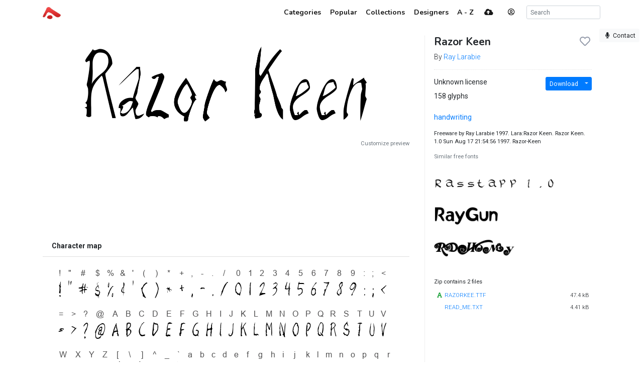

--- FILE ---
content_type: text/html; charset=utf-8
request_url: https://www.abstractfonts.com/font/1511
body_size: 5032
content:
<!DOCTYPE html><html lang="en"><head><title>Razor Keen - Abstract Fonts - Download Free Fonts</title><meta http-equiv="Content-Type" charset="utf-8" content="text/html; charset=utf-8"><meta name="viewport" content="width=device-width, initial-scale=1, shrink-to-fit=no"><meta name="description" content="Download free font Razor Keen. Designed by Ray Larabie. Licensed as Unknown license. Tagged as handwriting.. Download more than 10,000 free fonts hassle free, desktop and mobile optimized, around for more than 20 years. Categories, popular, designers, optional web font download and links to similar fonts. Check it out!"><meta property="og:title" content="Razor Keen"><meta property="og:description" content="Download free font Razor Keen. Designed by Ray Larabie. Licensed as Unknown license. Tagged as handwriting."><meta property="og:image" content="https://static.abstractfonts.com/preview/1/5/1/1/img/4d2297.l.webp"><meta property="og:url" content="https://www.abstractfonts.com/font/1511"><meta name="twitter:card" content="summary_large_image"><meta name="fb:app_id" content="161239513930133"><!-- Google Tag Manager -->
<script>(function(w,d,s,l,i){w[l]=w[l]||[];w[l].push({'gtm.start':
new Date().getTime(),event:'gtm.js'});var f=d.getElementsByTagName(s)[0],
j=d.createElement(s),dl=l!='dataLayer'?'&l='+l:'';j.async=true;j.src=
'https://www.googletagmanager.com/gtm.js?id='+i+dl;f.parentNode.insertBefore(j,f);
})(window,document,'script','dataLayer','GTM-WP7MRBD');</script>
<!-- End Google Tag Manager --><link href="https://fonts.googleapis.com/css2?family=Roboto:wght@300;400;700&amp;family=Nunito:wght@700&amp;display=swap" rel="stylesheet"><link rel="stylesheet" href="https://static.abstractfonts.com/ag-assets/all.production.222a46ed.css"><link rel="apple-touch-icon" sizes="180x180" href="https://static.abstractfonts.com/ag-assets/apple-touch-icon.41a9b0ec.png"><link rel="icon" type="image/png" sizes="32x32" href="https://static.abstractfonts.com/ag-assets/favicon-32x32.590b6c4e.png"><link rel="icon" type="image/png" sizes="16x16" href="https://static.abstractfonts.com/ag-assets/favicon-16x16.44751575.png"><link rel="canonical" href="https://www.abstractfonts.com/font/1511"><script src="https://static.abstractfonts.com/ag-assets/all.production.4f9d173f.js"></script><script type="application/ld+json">{
  "@context": "https://schema.org/",
  "@type": "Product",
  "name": "Razor Keen, Normal",
  "image": "https://static.abstractfonts.com/preview/1/5/1/1/img/4d2297.m.png",
  "description": "Download free font Razor Keen. Designed by Ray Larabie. Licensed as Unknown license. Tagged as handwriting.",
  "offers": [
    {
      "@type": "Offer",
      "priceCurrency": "USD",
      "price": 0,
      "availability": "InStock"
    }
  ]
}
</script><style>.ajax-loading {
  background: rgba(255, 255, 255, .975) url(https://static.abstractfonts.com/ag-assets/loading.483dada1.gif) 50% 50% no-repeat;
}
</style></head><body><!-- Google Tag Manager (noscript) -->
<noscript><iframe src="https://www.googletagmanager.com/ns.html?id=GTM-WP7MRBD"
height="0" width="0" style="display:none;visibility:hidden"></iframe></noscript>
<!-- End Google Tag Manager (noscript) --><nav class="navbar navbar-light fixed-top navbar-expand-md"><div class="container"><a class="navbar-brand af-logo py-0" href="/" title="Abstract Fonts"><img src="https://static.abstractfonts.com/ag-assets/logo.efb24b71.gif" height="24" alt="Abstract Fonts"></a><button class="navbar-toggler" data-toggle="collapse" data-target="#navbarSupportedContent"><span class="navbar-toggler-icon"></span></button><div class="collapse navbar-collapse" id="navbarSupportedContent"><ul class="navbar-nav ml-auto"><li class="nav-item"><a class="nav-link" href="/categories"><span class="d-lg-none"><i class="fa-fw fas fa-cubes"></i></span><span class="ml-1 d-none d-lg-inline">Categories</span></a></li><li class="nav-item"><a class="nav-link" href="/popular"><span class="d-lg-none"><i class="fa-fw fas fa-chart-line"></i></span><span class="ml-1 d-none d-lg-inline">Popular</span></a></li><li class="nav-item"><a class="nav-link" href="/collections"><span class="d-lg-none"><i class="fa-fw fas fa-heart"></i></span><span class="ml-1 d-none d-lg-inline">Collections</span></a></li><li class="nav-item"><a class="nav-link" href="/designer"><span class="d-lg-none"><i class="fa-fw fas fa-paint-brush"></i></span><span class="ml-1 d-none d-lg-inline">Designers</span></a></li><li class="nav-item"><a class="nav-link" href="/alpha"><span class="d-lg-none"><i class="fa-fw fas fa-sort-alpha-down"></i></span><span class="ml-1 d-none d-lg-inline">A - Z</span></a></li><li class="nav-item mx-2"><a class="nav-link" href="/upload"><i class="fa-fw fas fa-cloud-upload-alt"></i></a></li><li class="nav-item"><a class="mx-3 navbar-text" href="" onclick="User.showLoginModal(); return false;" data-toggle="tooltip" title="Log in"><i class="fa-fw far fa-user-circle"></i></a></li><li class="nav-item ml-2 d-flex"><form class="form-inline" id="search_form" action="/search/" method="GET"><input class="form-control form-control-sm my-auto" name="q" placeholder="Search" autocomplete="off" data-autocomplete-type="search"></form></li></ul></div></div></nav><div class="my-2 mx-2" id="leaveFeedback"><button class="btn btn-sm btn-light" href="#" onclick="return false"><i class="fa-fw fas fa-microphone"></i><span class="d-none d-lg-inline ml-1">Contact</span></button></div><div class="container my-4" id="af_container" data-hide-fps=""><div class="font-page"><script>var afFont = null;
$(() => {
  afFont = new Font("1511");
  afFont.trackback({ recId: null });
});
</script><div class="row"><div class="col-lg-8"><div class="font-page-preview-list mb-5"><script>$(() => { new Font.List("#fontlist_90841") })
</script><div class="card font-list" id="fontlist_90841" data-customize-preview="data-customize-preview"><ul class="list-group list-group-flush pt-4"><li class="list-group-item font-item p-0 mb-4 dont-link-image hide-details-line"><div class="row"><div class="font-item-column col-lg-12"><div class="row font-images mb-2 l-preview-size"><div class="main-image-col col-12"><a class="font-link" href="/font/1511" data-font-id="1511"><img class="img-fluid font-image" data-dyn-src="/font/1511/dynamic-image?s=l" src="https://static.abstractfonts.com/preview/1/5/1/1/img/4d2297.2xl.webp" alt="free font razor-keen"/></a></div></div></div></div></li><div class="mt-2"><div class="customize-preview-block"><div class="text-right small"><a class="text-secondary" href="#" onclick="$('#preview_options').toggle(); $(this).toggle()">Customize preview</a></div><div class="font-preview-options" id="preview_options" data-img-selector="#fontlist_90841 .font-link .font-image"><form class="my-0 form-horizontal" onsubmit="return false"><div class="row"><div class="col"><div class="input-group"><input class="form-control form-control-sm pop-text font-weight" name="text" maxlength="20" value="" placeholder="Your custom preview text..."/></div></div><div class="col-2 optional"><div class="d-flex align-content-center"><div data-toggle="colorpicker" data-preview-field="textColor"><input class="d-none" name="textColor" value="#000000"/><div class="colorpicker-input-addon optional"><i style="border: 1px solid black; z-index: 1000"></i></div></div><div class="d-inline ml-n2 mt-2" data-toggle="colorpicker" data-preview-field="bgColor"><input class="d-none" name="bgColor" value="#FFFFFF"/><div class="colorpicker-input-addon optional"><i style="border: 1px solid black; z-index: 999"></i></div></div></div></div><div class="col-2 optional"><button class="btn btn-sm btn-white pop-reset btn-block" title="Reset preview options"><i class="fa-fw fas fa-redo-alt"></i></button></div></div></form></div><script>$(() => {
  new PreviewOptionsPicker({ input: "#preview_options", preview: "#dyn_preview_text", user: user,
    toggleButton: "#preview_options_toggle",
    presets: {"text":"","textSize":40,"bgColor":"#FFFFFF","textColor":"#000000"}, default: {"text":"","textSize":40,"bgColor":"#FFFFFF","textColor":"#000000"} });
});</script></div></div></ul></div></div><div class="mb-5"><script async src="https://pagead2.googlesyndication.com/pagead/js/adsbygoogle.js?client=ca-pub-1465671752916173" crossorigin="anonymous"></script><ins class="adsbygoogle" style="display:block;" data-ad-format="horizontal" data-ad-client="ca-pub-1465671752916173" data-ad-slot="9922245335" data-full-width-responsive="true"></ins><script>(adsbygoogle = window.adsbygoogle || []).push({});
</script></div><div class="card mb-5 charmap-card border-0"><div class="card-header bg-white font-weight-bold">Character map</div><div class="card-body text-center charmap-image mb-4"><picture><source srcset="https://static.abstractfonts.com/preview/1/5/1/1/img/4d2297.cm-2x.webp 2x, https://static.abstractfonts.com/preview/1/5/1/1/img/4d2297.cm-2x.png 2x, https://static.abstractfonts.com/preview/1/5/1/1/img/4d2297.cm.webp 1x, https://static.abstractfonts.com/preview/1/5/1/1/img/4d2297.cm.png 1x"/><img class="img-fluid" src="https://static.abstractfonts.com/preview/1/5/1/1/img/4d2297.cm.png"/></picture></div><div class="card-header bg-white font-weight-bold">Characters</div><div class="card-body"><div class="mb-4 text-secondary font-weight-light">! &quot; # $ % &amp; ' ( ) * + , - . / 0 1 2 3 4 5 6 7 8 9 : ; &lt; = &gt; ? @ A B C D E F G H I J K L M N O P Q R S T U V W X Y Z [ \ ] ^ _ ` a b c d e f g h i j k l m n o p q r s t u v w x y z { | } ~ À Á Â Ã Ä Å Æ Ç È É Ê Ë Ì Í Î Ï Ñ Ò Ó Ô Õ Ö × Ø Ù Ú Û Ü Ý ß à á â ã ä å æ ç è é ê ë ì í î ï ñ ò ó ô õ ö ø ù ú û ü ý ÿ ‘ ’ “ ” •</div></div><div class="card-header bg-white font-weight-bold">Languages</div><div class="card-body"><a class="mr-3" href="/language/0">Basic Latin</a><a class="mr-3" href="/language/1">Latin-1 Supplement</a><a class="mr-3" href="/language/31">General Punctuation</a></div></div><div class="mb-5"><div class="card font-comments border-0"><div class="card-header bg-white d-flex justify-content-between"><span class="font-weight-bold">Comments</span><a id="follow_group_link" href="" onclick="afFont.follow(this); return false">Follow</a></div><div class="card-body font-comments-body"><div class="mb-5">No comments. Be the first one!</div><div id="additional_comments"></div><div class="comment clearfix approved bg-white new-comment" id="comment1819195" data-parent-id="font-1511" data-can-modify="1" data-new-comment="1" data-approved="1"><div class="comment-header"><div class="float-right"><button class="btn btn-link btn-sm edit-link">Edit</button></div><div class="float-left"><a class="user-link"><img class="rounded" src="//www.gravatar.com/avatar/d415f0e30c471dfdd9bc4f827329ef48?default=mp" data-toggle="tooltip" title="undefined"/></a></div></div><div class="comment-body clearfix pt-1" id="comment1819195Body"></div><script>$(() => { Comment.Init("#comment1819195") })</script></div><script>$(() => { $('body').on('comment.save', (...args) => { $('#follow_group_link').click() }) })





</script></div></div></div></div><div class="col-lg-4"><div class="card font-info-sidebar rounded-0"><div class="card-body pt-0"><h1 class="mt-0 h4 headline-font"><div class="float-right" id="font_like_button" data-remote-url="/font/1511/like" data-font-id="1511" data-remote="true"><i class="fa-fw far fa-heart"></i></div>Razor Keen</h1><div class="font-weight-light">By <a href="/designer/191/ray-larabie">Ray Larabie</a></div><hr><div class="row"><div class="col-lg-6"><div class="mb-2">Unknown license</div><div class="mb-2">158 glyphs</div></div><div class="col-lg-6 text-right"><div class="btn-group mb-2"><a class="btn btn-sm btn-primary" href="/font/1511/download">Download</a><a class="dropdown-toggle dropdown-toggle-split btn btn-sm btn-primary" data-toggle="dropdown"></a><div class="dropdown-menu"><a class="dropdown-item" href="/font/1511/download">Font package</a><a class="dropdown-item" href="/font/1511/download?webfont=1">Web font package</a></div></div></div></div><div class="mt-3"><a class="af-tag mr-2  " href="/tags/handwriting">handwriting</a> </div><div class="small"><div class="mt-3" style="max-height: 400px; overflow: auto">Freeware by Ray Larabie 1997. Lara:Razor Keen. Razor Keen. 1.0 Sun Aug 17 21:54:56 1997. Razor-Keen</div><div class="similar-fonts mt-3"><div class="mb-2 text-secondary">Similar free fonts</div><script>$(() => { new Font.List("#fontlist_1714") })
</script><div class="card font-list" id="fontlist_1714" data-click-event="similarToFont"><ul class="list-group list-group-flush pt-4"><li class="list-group-item font-item p-0 mb-4 hide-details-line"><div class="row"><div class="font-item-column col-lg-12"><div class="row font-images mb-2 m-preview-size"><div class="main-image-col col-12"><a class="font-link" href="/font/10441" data-font-id="10441"><img class="img-fluid font-image" data-dyn-src="/font/10441/dynamic-image?s=m" src="https://static.abstractfonts.com/preview/1/0/4/4/1/img/6fbb41.2xm.webp" alt="free font rasstapp-1-0"/></a></div></div></div></div></li><li class="list-group-item font-item p-0 mb-4 hide-details-line"><div class="row"><div class="font-item-column col-lg-12"><div class="row font-images mb-2 m-preview-size"><div class="main-image-col col-12"><a class="font-link" href="/font/2714" data-font-id="2714"><img class="img-fluid font-image" data-dyn-src="/font/2714/dynamic-image?s=m" src="https://static.abstractfonts.com/preview/2/7/1/4/img/7f8ff3.2xm.webp" alt="free font raygun"/></a></div></div></div></div></li><li class="list-group-item font-item p-0 mb-4 hide-details-line"><div class="row"><div class="font-item-column col-lg-12"><div class="row font-images mb-2 m-preview-size"><div class="main-image-col col-12"><a class="font-link" href="/font/6058" data-font-id="6058"><img class="img-fluid font-image" data-dyn-src="/font/6058/dynamic-image?s=m" src="https://static.abstractfonts.com/preview/6/0/5/8/img/90ba9c.2xm.webp" alt="free font rdhoney"/></a></div></div></div></div></li></ul></div></div><div class="mt-3"><div class="pt-0 pb-2">Zip contains 2 files</div><div style="max-height: 400px; overflow: auto"><table class="table table-sm my-0 table-borderless"><tr class="font-weight-light"><td><span class="text-success mr-1" title="Font package file"><i class="fa-fw fas fa-font"></i></span><a href="https://abstractfonts-downloads.s3.amazonaws.com/zips/1/5/1/1/contents/files/RAZORKEE.TTF">RAZORKEE.TTF</a></td><td class="text-right"><span class="text-nowrap">47.4 kB</span></td></tr><tr class="font-weight-light"><td><span class="mr-1"><i class="fa-fw fas"></i></span><a href="https://abstractfonts-downloads.s3.amazonaws.com/zips/1/5/1/1/contents/files/READ_ME.TXT">READ_ME.TXT</a></td><td class="text-right"><span class="text-nowrap">4.41 kB</span></td></tr></table></div></div></div><div class="mt-5"><script async src="https://pagead2.googlesyndication.com/pagead/js/adsbygoogle.js"></script>
<!-- Font Page Sidebar Vertical -->
<ins class="adsbygoogle"
     style="display:block"
     data-ad-client="ca-pub-1465671752916173"
     data-ad-slot="2859580328"
     data-ad-format="vertical"
     data-full-width-responsive="true"></ins>
<script>
     (adsbygoogle = window.adsbygoogle || []).push({});
</script></div></div></div></div></div></div><script>$(() => { new Font.LikeButton('#font_like_button').update(); });</script><div class="my-5">Looking for more fonts? Check out our <a href="/newfonts">New</a>, <a href="/tags/sans">Sans</a>, <a href="/tags/script">Script</a>, <a href="/tags/handwriting">Handwriting</a> fonts or <a href="/categories">Categories</a></div><div class="my-5"><script async src="https://pagead2.googlesyndication.com/pagead/js/adsbygoogle.js?client=ca-pub-1465671752916173" crossorigin="anonymous"></script><ins class="adsbygoogle" style="display:block" data-ad-client="ca-pub-1465671752916173" data-ad-slot="1860758882" data-ad-format="auto" data-full-width-responsive="true"></ins><script>(adsbygoogle = window.adsbygoogle || []).push({});
</script></div><div class="mt-5 justify-content-between d-flex"><span>abstract fonts</span><a href="https://twitter.com/abstractfonts" target="_blank"><i class="fa-fw fab fa-twitter"></i></a><a class="leave-feedback" href="#">contact us</a><a href="/privacy-policy">privacy policy</a><span><a href="/wfg/" title="Web Font Genarator">web font generator</a></span></div></div><div class="d-flex ajax-loading align-items-center justify-content-center"><small style="padding-top: 100px">Processing</small></div><script>user = new User({"avatar":"//www.gravatar.com/avatar/d415f0e30c471dfdd9bc4f827329ef48?default=mp"});</script></body></html>

--- FILE ---
content_type: text/html; charset=utf-8
request_url: https://www.google.com/recaptcha/api2/aframe
body_size: 267
content:
<!DOCTYPE HTML><html><head><meta http-equiv="content-type" content="text/html; charset=UTF-8"></head><body><script nonce="_1i6QbXFl7nHBRaCrwHvVg">/** Anti-fraud and anti-abuse applications only. See google.com/recaptcha */ try{var clients={'sodar':'https://pagead2.googlesyndication.com/pagead/sodar?'};window.addEventListener("message",function(a){try{if(a.source===window.parent){var b=JSON.parse(a.data);var c=clients[b['id']];if(c){var d=document.createElement('img');d.src=c+b['params']+'&rc='+(localStorage.getItem("rc::a")?sessionStorage.getItem("rc::b"):"");window.document.body.appendChild(d);sessionStorage.setItem("rc::e",parseInt(sessionStorage.getItem("rc::e")||0)+1);localStorage.setItem("rc::h",'1769133918776');}}}catch(b){}});window.parent.postMessage("_grecaptcha_ready", "*");}catch(b){}</script></body></html>